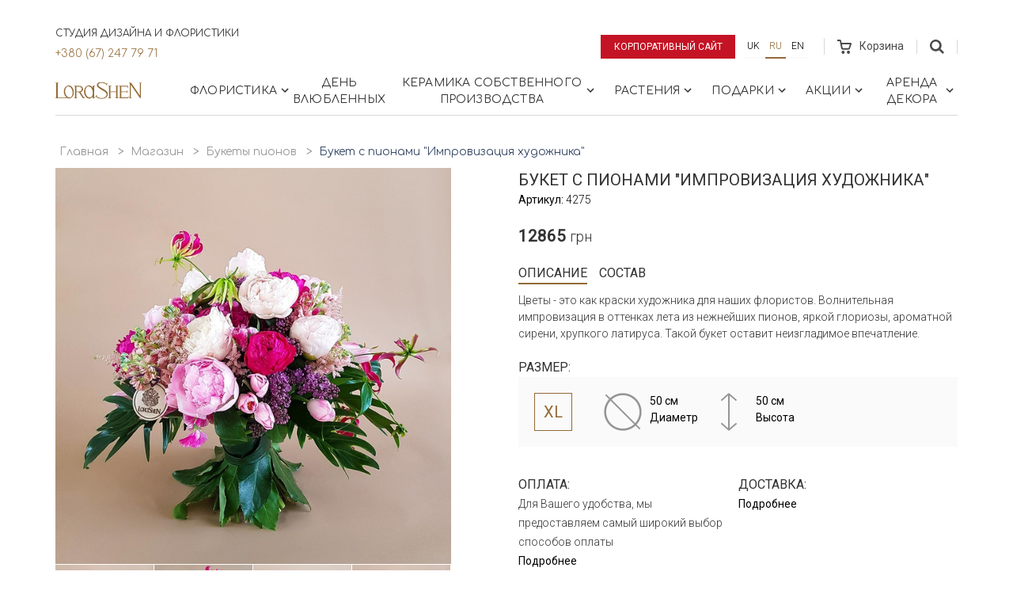

--- FILE ---
content_type: text/html; charset=utf-8
request_url: https://lorashen.ua/ru/shop/product/buket-yarkiy-s-pionami/
body_size: 17765
content:
<!DOCTYPE html>







<html lang="ru">
<head>
    <!-- Google Tag Manager -->
    <script>(function(w,d,s,l,i){w[l]=w[l]||[];w[l].push({'gtm.start':
            new Date().getTime(),event:'gtm.js'});var f=d.getElementsByTagName(s)[0],
        j=d.createElement(s),dl=l!='dataLayer'?'&l='+l:'';j.async=true;j.src=
        'https://www.googletagmanager.com/gtm.js?id='+i+dl;f.parentNode.insertBefore(j,f);
    })(window,document,'script','dataLayer','GTM-53J7J9S');</script>
    <!-- End Google Tag Manager -->

    
    
    
        <meta charset="UTF-8">
        <meta http-equiv="X-UA-Compatible" content="IE=edge">
        <meta name="google-site-verification" content="cgVea2z1wApVF-gNnaVee4slnM-UKvZNUe10XHrgvJA" />
        <meta name="facebook-domain-verification" content="jyl6o4nybsg83bbfeubtvku40fds2d" />
        <meta name='viewport' content='width=device-width, initial-scale=1.0, maximum-scale=1.0, user-scalable=0' />
        <meta name="keywords" content="">
        <meta name="description" content="Букет с пионами &quot;Импровизация художника&quot; - Заказать пионы в букете в Киеве и по всей Украине 💐 Быстрая доставка цветов 🌹 Создано с любовью 🧡 Более 10 лет на рынке! | LoraShen">
    
    <link rel="canonical" href="https://lorashen.ua/ru/shop/product/buket-yarkiy-s-pionami/">

    
    







  
  <link
    rel="alternate"
    hreflang="ru"
    href="http://lorashen.ua/ru/shop/product/buket-yarkiy-s-pionami/"/>

  
  <link
    rel="alternate"
    hreflang="uk"
    href="http://lorashen.ua/shop/product/buket-yarkiy-s-pionami/"/>

  
  <link
    rel="alternate"
    hreflang="en"
    href="http://lorashen.ua/en/shop/product/buket-yarkiy-s-pionami/"/>


  
    <title>
    
        Букет с пионами &quot;Импровизация художника&quot; ᐈ Купить букет пионов с доставкой в Украине | LoraShen
    
</title>
    <link rel="shortcut icon" href="/static/favicon.ico">
    
    
    




<!-- LD+JSON Product -->
<script type="application/ld+json">
{
    "@context": "https://schema.org/",
    "@type": "Product",
    "name": "Букет с пионами &quot;Импровизация художника&quot;",
    "brand": "Lorashen",
    "model": "4275",
    "image": "lorashen.ua/static/media/uploads/product/Spring_Summer/.thumbnails/20200513_135503sq-7.jpg/20200513_135503sq-7-0x700.jpg",
    "description": "",
    "offers": {
        "@type": "Offer",
        "priceCurrency": "UAH",
        "price": "12865",
        "seller": "Lorashen"
    }
}
</script>
<!-- End LD+JSON Product -->




<!-- LD+JSON Breadcrumb -->
<script type="application/ld+json">
{
    "@context": "https://schema.org",
    "@type": "BreadcrumbList",
    "name": "Breadcrumb",
    "itemListElement":
    [
        {
            "@type": "ListItem",
            "position": 1,
            "item":
            {
                "@id": "http://lorashen.ua/ru/",
                "name": "Главная"
            }
        },
        {
            "@type": "ListItem",
            "position": 2,
            "item":
            {
                "@id": "http://lorashen.ua/shop/",
                "name": "Магазин"
            }
        },
        {
            "@type": "ListItem",
            "position": 3,
            "item":
            {
                "@id": "http://lorashen.ua/ru/shop-kollektsiya-piony/",
                "name": "Букеты пионов"
            }
        }
        
    ]
}
</script>
<!-- End LD+JSON Breadcrumb -->





<!-- LD+JSON WebSite -->
<script type="application/ld+json">
{
    "@context": "https://schema.org",
    "@type": "WebSite",
    "url": "http://lorashen.ua",
    "name": "Web site Lorashen",
    "potentialAction": {
        "@type": "SearchAction",
        "name": "Search",
        "target": "http://lorashen.ua/search/?q={search_term_string}",
        "query-input": "required name=search_term_string"
    }
}
</script>
<!-- End LD+JSON WebSite -->





<!-- LD+JSON LocalBusiness -->
<script type="application/ld+json">
{
    "@context": "https://schema.org",
    "@type": "LocalBusiness",
    "name": "Lorashen",
    "image": "http://lorashen.ua/static/img/logo.png",
    "url": "http://lorashen.ua",
    "telephone": "+380672477971",
    "address": {
       "@type": "PostalAddress",
        "streetAddress": "просп.В.Лобановського, 119/2",
        "addressLocality": "Київ",
        "addressRegion": "Київ",
        "addressCountry": "UA",
        "postalCode": "03039"
    },
    "geo": {
        "@type": "GeoCoordinates",
        "latitude": "50.407718743445706",
        "longitude": "30.512287728835958"
    },
    "openingHoursSpecification": [
    {
        "@type": "OpeningHoursSpecification",
        "dayOfWeek": "Monday",
        "opens": "08:30",
        "closes": "20:00"
    },
    {
        "@type": "OpeningHoursSpecification",
        "dayOfWeek": "Tuesday",
        "opens": "08:30",
        "closes": "20:00"
    },
    {
        "@type": "OpeningHoursSpecification",
        "dayOfWeek": "Wednesday",
        "opens": "08:30",
        "closes": "20:00"
    },
    {
        "@type": "OpeningHoursSpecification",
        "dayOfWeek": "Thursday",
        "opens": "08:30",
        "closes": "20:00"
    },
    {
        "@type": "OpeningHoursSpecification",
        "dayOfWeek": "Friday",
        "opens": "08:30",
        "closes": "20:00"
    },
    {
        "@type": "OpeningHoursSpecification",
        "dayOfWeek": "Saturday",
        "opens": "09:00",
        "closes": "20:00"
    },
    {
        "@type": "OpeningHoursSpecification",
        "dayOfWeek": "Sunday",
        "opens": "09:00",
        "closes": "20:00"
    }
    ],
    "sameAs": [
        "https://www.instagram.com/lorashen_studio/",
        "https://www.facebook.com/LoraShen/"
    ]
}
</script>

<!-- End LD+JSON LocalBusiness -->

    
    


    <link href="https://fonts.googleapis.com/css?family=Comfortaa:300,400,700|Roboto:300,400&amp;subset=cyrillic" rel="stylesheet">
    <link rel="stylesheet" href="/static/vendors/bootstrap/css/bootstrap.min.css">
    
    
      <link rel="stylesheet" href="/static/css/lorashen.css?t=1st Февраль 2026 14:47">
    


    
    
    
    <style>
        .preorder-dialog {
            padding: 5px;
            display: flex;
            justify-content: center;
            background-color: rgba(0,0,0,0.3);
            width: 100%;
            height: 100%;
            position: fixed;
            top: 0;
            left: 0;
            z-index: 10000;
        }
        .preorder-body {
            font-family: "Roboto",sans-serif;
            padding: 20px 20px 30px;
            width: calc(100% - 10px);
            max-height: 80vh;
            max-width: 568px;
            background-color: #ffffff;
            overflow-y: auto;
            overflow-x: hidden;
            transform: translateX(-50%) translateY(-50%);
            position: absolute;
            top: 50%;
            left: 50%;
        }
        .form-data {
            display: flex;
            flex-direction: column;
            align-items: center;
        }
        .form-success {
            text-align: center;
        }
        .preorder-body__title {
            text-align: center;
            margin-bottom: 30px;
        }
        .preorder-body__title span {
            font-size: 1.2rem;
            display: inline-block;
            width: 100%;
        }
        .input-row {
            display: flex;
            width: 100%;
            max-width: 280px;
            margin-bottom: 15px;
            flex-direction: column;
        }
        .input-row label span {
            color: red;
        }
        .input-row input {
            height: 40px;
        }
        .mb4 {
            margin-bottom: 40px;
        }
        .loader-08 {
            margin-right: 10px;
            width: 20px;
            height: 20px;
            position: relative;
        }
        .loader-08:before,
        .loader-08:after {
            content: '';
            width: inherit;
            height: inherit;
            border-radius: 50%;
            background-color: currentcolor;
            opacity: 0.6;
            position: absolute;
            top: 0;
            left: 0;
            animation: loader-08 2.0s infinite ease-in-out;
        }
        .loader-08:after {
            animation-delay: -1.0s;
        }

        @keyframes loader-08 {
            0%,
            100% {
                transform: scale(0.0);
            }
            50% {
                transform: scale(1.0);
            }
        }
        .close {
          position: absolute;
          right: 16px;
          top: 16px;
          width: 32px;
          height: 32px;
          opacity: 0.3;
        }
        .close:hover {
          opacity: 1;
        }
        .close:before, .close:after {
          position: absolute;
          left: 15px;
          content: ' ';
          height: 33px;
          width: 2px;
          background-color: #333;
        }
        .close:before {
          transform: rotate(45deg);
        }
        .close:after {
          transform: rotate(-45deg);
        }
    </style>

    
    
    
    



    <!-- Global site tag (gtag.js) - Google Ads: 716870961 -->
    <script async src="https://www.googletagmanager.com/gtag/js?id=AW-716870961"></script>
    <script>
        window.dataLayer = window.dataLayer || [];
        function gtag(){dataLayer.push(arguments);}
        gtag('js', new Date());
        gtag('config', 'AW-716870961');
    </script>

    <!-- Facebook Pixel Code -->
    <script>
        !function(f,b,e,v,n,t,s)
        {if(f.fbq)return;n=f.fbq=function(){n.callMethod?
            n.callMethod.apply(n,arguments):n.queue.push(arguments)};
            if(!f._fbq)f._fbq=n;n.push=n;n.loaded=!0;n.version='2.0';
            n.queue=[];t=b.createElement(e);t.async=!0;
            t.src=v;s=b.getElementsByTagName(e)[0];
            s.parentNode.insertBefore(t,s)}(window, document,'script',
            'https://connect.facebook.net/en_US/fbevents.js');
        fbq('init', '3358115434228478');
        fbq('track', 'PageView');
    </script>
    <noscript><img height="1" width="1" style="display:none"
                   src="https://www.facebook.com/tr?id=3358115434228478&ev=PageView&noscript=1"
    /></noscript>
    <!-- End Facebook Pixel Code -->

</head>


    <body>


<!-- Google Tag Manager (noscript) -->
<noscript><iframe src="https://www.googletagmanager.com/ns.html?id=GTM-53J7J9S"
                  height="0" width="0" style="display:none;visibility:hidden"></iframe></noscript>
<!-- End Google Tag Manager (noscript) -->


    
    
    <div class="wrapper">

    
    <section class="shop-menu">
        <div class="sm-topbar-wrapper">
            <div class="sm-topbar">
                <div class="topblock-left">
                  <div class="topblock-left__row">
                    <span>Студия дизайна и флористики</span>
                    <a href="tel:+380672477971" class="topblock-phone">+380 (67) 247 79 71</a>
                  </div>
                    
                </div>
                <div class="topblock-right">
                    <a href="/ru/" class="btn btn--shop-highlighted btn--corporate-site">Корпоративный сайт</a>
                    
                    
                    
                    
                    

                        <ul class="language-panel">
                            
                        <li >
                            <a class="btn btn--language" href="/shop/product/buket-yarkiy-s-pionami/" title="Украинский">
                              uk
                            </a>
                        </li>
                    
                        <li class="active">
                            <a class="btn btn--language" href="/ru/shop/product/buket-yarkiy-s-pionami/" title="Русский">
                              ru
                            </a>
                        </li>
                    
                        <li >
                            <a class="btn btn--language" href="/en/shop/product/buket-yarkiy-s-pionami/" title="Английский">
                              en
                            </a>
                        </li>
                    
                        </ul>

                    
                    
                    
                    
                    
                    <div class="cart">
                        <a href="/ru/shop/cart/" class="cart-link disabled" >
                            <span class="cart-wrap">
                                <svg width="18" height="18">
    <path d="M17.75 4.6a1.45 1.45 0 0 0-1.2-.64H5.4L4.92 1.4C4.8.64 3.96 0 3.24 0H0v2.04h3.12l1.8 9.2c.12.76.96 1.4 1.68 1.4h7.55c.72 0 1.56-.51 1.8-1.28L17.87 6c.24-.51.12-1.02-.12-1.4zm-3.48 6.12H6.84l-.96-4.6h9.95l-1.56 4.6zm-6.95 3.2c-1.08 0-1.92.89-1.92 2.04S6.24 18 7.32 18c1.07 0 1.91-.9 1.91-2.04 0-1.15-.84-2.05-1.91-2.05zm6.71 0c-1.08 0-1.92.89-1.92 2.04S12.95 18 14.03 18s1.92-.9 1.92-2.04c0-1.15-.84-2.05-1.92-2.05z"
          class="cart-ico"/>
</svg>
                                
                            </span>
                            <span class="cart-text">Корзина</span></a>
                    </div>
                    <div class="topblock-search js-topblock-container">
                        <form action="/ru/search/" class="search-top-form">
                            <div class="search-top-form__inputs">
                                <input name='q' type="text" value="">
                                <input type="submit" value="Поиск" style="text-transform: uppercase;">
                            </div>
                            <svg class="js-search-close" xmlns="http://www.w3.org/2000/svg" width="24" height="24" viewBox="0 0 24 24">
                                <path d="M19 6.41L17.59 5 12 10.59 6.41 5 5 6.41 10.59 12 5 17.59 6.41 19 12 13.41 17.59 19 19 17.59 13.41 12z"/>
                                <path d="M0 0h24v24H0z" fill="none"/>
                            </svg>
                        </form>
                        <button class="js-topblock-search">
                            <svg width="18" height="18">
    <path d="M12 7.2a4.8 4.8 0 1 1-9.6 0 4.8 4.8 0 0 1 9.6 0zm1.43 4.32a7.36 7.36 0 1 0-1.89 1.9L16.1 18 18 16.11l-4.57-4.59z"
          class="search-ico"/>
</svg>
                        </button>
                    </div>
                </div>
            </div>
        </div>
        <nav id="shopmenu" class="shopmenu-wrap">
            <a href="/ru/shop/" class="logo-shop">
                <svg xmlns:xlink="http://www.w3.org/1999/xlink" width="110" height="22">
    <defs>
        <path id="a" d="M16.58 20.12V.16H.47v19.96h16.11z"/>
        <path id="c" d="M16.12 21.44H0V.15h16.12z"/>
        <path id="e" d="M0 .16v20.3h23.31V.16z"/>
    </defs>
    <g fill="none" fill-rule="evenodd">
        <g transform="translate(92.51 .98)">
            <mask id="b" fill="#fff">
                <use xlink:href="#a"/>
            </mask>
            <path fill="#926a36" class="logo-hover"
                  d="M.85 20.12a.37.37 0 0 1-.38-.38c0-.18.13-.37.38-.37h.76V.9H.86A.37.37 0 0 1 .49.53C.5.35.62.16.87.16h1.91c.15.01.27.08.37.2L14.36 16.9V.9h-.72a.37.37 0 0 1-.37-.37c0-.18.13-.37.37-.37h2.57c.24 0 .37.19.37.37s-.13.38-.37.38h-.74v18.3a.7.7 0 0 1-.7.7.7.7 0 0 1-.58-.33l-.09-.12L2.71 2.9v16.46h.75c.24 0 .37.2.37.37 0 .18-.13.38-.37.38H.85z"
                  mask="url(#b)"/>
        </g>
        <g transform="translate(50.2 .41)">
            <mask id="d" fill="#fff">
                <use xlink:href="#c"/>
            </mask>
            <path fill="#926a36" class="logo-hover"
                  d="M8.44 21.44c-.59 0-1.18-.05-1.75-.15-3.21-.45-4.83-1.85-5.52-2.6l-.48.69c-.09.13-.34.22-.57.06-.2-.13-.1-.5.01-.62l1.58-2.22a.5.5 0 0 1 .29-.14c.15 0 .3.1.35.25.06.14 0 .28-.1.42l-.52.76a8.37 8.37 0 0 0 3.49 2.08 8.54 8.54 0 0 0 2.89.47 9.5 9.5 0 0 0 3.35-.6 5.97 5.97 0 0 0 1.36-.85c.67-.54 1.78-1.67 1.72-3.16-.05-1.3-.95-2.55-2.67-3.74-.33-.23-.93-.56-1.69-.99l-.25-.13c-2.38-1.32-5.95-3.3-7-4.94a4.04 4.04 0 0 1-.54-2.97A3.5 3.5 0 0 1 4.22.88c.87-.48 2-.73 3.37-.73.38 0 .72.02.97.03.66.05 1.8.26 2.3.39a9.38 9.38 0 0 1 3.77 1.9l.55-.77a.5.5 0 0 1 .3-.14c.15 0 .3.1.36.24.05.14.02.29-.1.4l-1.52 2.13a.37.37 0 0 1-.26.11.4.4 0 0 1-.36-.24c-.05-.14-.02-.27.09-.4l.42-.57a9.74 9.74 0 0 0-1.21-.83 9.96 9.96 0 0 0-4.87-1.14c-1.4 0-2.33.24-3.18.8-1.23.84-.83 2.22-.45 2.84.64 1.02 2.54 2.08 4.55 3.2.63.37 1.43.81 2.18 1.27.82.5 1.5.94 2.07 1.38 1.49 1.12 2.38 2.2 2.72 3.3 0 .03.88 2.57-1.09 4.71a8.51 8.51 0 0 1-6.4 2.68"
                  mask="url(#d)"/>
        </g>
        <path fill="#926a36" class="logo-hover"
              d="M76.06 21.1a.37.37 0 0 1-.38-.38c0-.18.13-.37.38-.37h.75v-7h-7.28v7h.74c.24 0 .37.19.37.37s-.13.37-.37.37H67.1a.37.37 0 0 1-.37-.37c0-.18.13-.37.37-.37h.74V6.07h-.75a.36.36 0 0 1-.38-.38c0-.18.13-.37.38-.37h3.17c.24 0 .37.2.37.37 0 .18-.13.38-.37.38h-.74v6.34h7.28V6.07h-.75a.37.37 0 0 1-.37-.38c0-.18.13-.37.37-.37h3.16c.24 0 .37.2.37.37 0 .18-.13.38-.37.38h-.74v14.28h.75c.24 0 .37.19.37.37s-.13.37-.37.37h-3.17zm4.76 0a.36.36 0 0 1-.37-.38c0-.18.13-.37.37-.37h.74l-.04-14.28h-.76a.37.37 0 0 1-.38-.38c0-.18.14-.37.38-.37h10.58c.22 0 .37.14.4.33l.44 2c0 .11-.02.22-.1.3a.39.39 0 0 1-.28.12c-.2 0-.32-.15-.37-.34l-.39-1.43H83.2v6.1h6.95v-.74c0-.25.2-.38.37-.38.19 0 .38.13.38.38v2.38c0 .25-.2.38-.38.38a.37.37 0 0 1-.37-.38v-.69H83.2v6.77h8.16l.61-1.34a.36.36 0 0 1 .34-.23.4.4 0 0 1 .33.18c.06.1.07.22.02.34l-.8 1.79a.37.37 0 0 1-.34.24h-10.7z"/>
        <path fill="#926a36"
              d="M41.44 5.99c-1.22.15-1.86.77-2.55 1.79a8.81 8.81 0 0 0-1 5.8c.53 3.72 2.92 6.53 5.56 6.53.15 0 .32-.01.5-.04.75-.1 1.44-.57 2.06-1.4.47-.62.72-1.23.75-1.3.52-1.33.66-2.98.4-4.77C46.62 8.83 44.22 6 41.6 6h-.15zm1.25 15.45c-3 0-5.73-3.13-6.33-7.28-.37-2.61.2-5.24 1.56-7.03.27-.36 1.77-2.17 4-2.27.14-.02.3-.03.45-.03 1.88 0 3.68 1.2 4.92 3.24V6.11h-.01a.37.37 0 0 1-.38-.37c0-.19.13-.38.38-.38h2.44c.24 0 .37.2.37.38s-.13.37-.37.37h-.75v14.24h.76c.24 0 .37.19.37.37s-.13.37-.37.37h-2.5a.37.37 0 0 1-.37-.37c0-.18.13-.37.38-.37h.05v-1.71a7 7 0 0 1-1.71 1.79c-.68.49-1.55.86-2.27.97-.22.02-.42.04-.62.04z"/>
        <g transform="translate(0 .98)">
            <mask id="f" fill="#fff">
                <use xlink:href="#e"/>
            </mask>
            <path fill="#926a36"
                  d="M15.95 5.01c-1.22.15-1.86.77-2.55 1.8a8.84 8.84 0 0 0-1.01 5.8c.54 3.72 2.93 6.53 5.55 6.53a3.64 3.64 0 0 0 .85-.12l.1-.02c.5-.17.93-.46 1.4-.94 1.21-1.56 1.73-3.97 1.38-6.43C21.12 7.85 18.73 5 16.1 5h-.15zm1.25 15.45c-.98 0-1.97-.34-2.87-.98-.21.32-.58.61-1 .63H.38a.37.37 0 0 1-.38-.37c0-.18.13-.37.38-.37h.74V.9H.36A.37.37 0 0 1 0 .53C0 .35.13.16.37.16h3.45c.24 0 .37.19.37.37s-.13.38-.37.38h-.76v18.24H13.2a.6.6 0 0 0 .46-.23l-.05-.04a9.93 9.93 0 0 1-2.73-5.7c-.45-3.06.37-6 2.13-7.66a5.99 5.99 0 0 1 3.88-1.66c3 0 5.72 3.09 6.31 7.18.44 3.01-.38 5.9-2.12 7.56-.23.26-.53.52-.86.76-.68.53-1.63.94-2.4 1.06-.21.03-.42.04-.6.04z"
                  mask="url(#f)"/>
        </g>
        <path fill="#926a36"
              d="M26.51 12.4l2.54.02c1.55 0 1.8-.03 1.84-.04a3.02 3.02 0 0 0 2.46-3.02 2.78 2.78 0 0 0-1.39-2.27 8 8 0 0 0-1.01-.4c-1.05-.31-3-.36-4.07-.36h-.37v6.07zm8.27 8.68c-.34-.47-3.57-5.38-4.01-6.05-.49-.74-.94-1.64-1.56-1.65a9.5 9.5 0 0 0-.99-.03h-1.71v7h.74c.24 0 .37.19.37.37s-.13.37-.37.37H24.1a.37.37 0 0 1-.37-.37c0-.18.13-.37.37-.37h.73V6.1h-.73a.37.37 0 0 1-.37-.37c0-.19.13-.38.37-.38h2.97c1.53 0 2.6.01 3.16.05 1.25.08 2.18.47 2.52.63a4 4 0 0 1 2.28 3.3c.05.93-.31 1.91-1 2.68a3.96 3.96 0 0 1-2.42 1.3c.06.08 4.15 6.36 4.67 7.03h.77c.25 0 .38.19.38.37s-.13.37-.38.37h-2.27z"/>
    </g>
</svg>
            </a>
            <div class="burger">
                <span class="burger-bar"></span>
                <span class="burger-bar"></span>
                <span class="burger-bar"></span>
            </div>
            <div class="group-collapse">
                <div class="group-collapse__inner">
                    <div class="navtop-links">
                        <a class="navtop-links__item btn btn--shop-highlighted btn--corporate-site"
                           href="/ru/" style="color: white;">
                          Корпоративный сайт
                        </a>
                      
                        <!-- Languages Menu -->
                        <ul class="language-panel">
                            
                                <li>
                                    
                                        
                                            <a class="btn btn--language" href="/shop/product/buket-yarkiy-s-pionami/"
                                               title="Украинский">uk</a>
                                        
                                    
                                </li>
                            
                                <li class="active">
                                    
                                        
                                            <a class="btn btn--language" href="/ru/shop/product/buket-yarkiy-s-pionami/"
                                               title="Русский">ru</a>
                                        
                                    
                                </li>
                            
                                <li>
                                    
                                        
                                            <a class="btn btn--language" href="/en/shop/product/buket-yarkiy-s-pionami/"
                                               title="Английский">en</a>
                                        
                                    
                                </li>
                            
                        </ul>
                        <!-- End Languages Menu -->
                    </div>
                    
<ul id="menu-main" class="shopmenu"><li class="l1-1-li shopmenu__dropdown js-shopmenu__dropdown"
                        id="shopbuketyi"><a href="#" class="shopmenu__unit l1-1-a">
                            
    Флористика

                             <svg fill="#000000" height="18" viewBox="0 0 24 24" width="18" xmlns="http://www.w3.org/2000/svg"><path d="M10 6L8.59 7.41 13.17 12l-4.58 4.59L10 18l6-6z" class="chevron-ico"/><path d="M0 0h24v24H0z" fill="none"/></svg></a><div class="dropdown-block"><div class="dropdown-item"><div class="dropdown-item__header">
                          
    Коллекции букетов

                        </div><ul class="dropdown-item__list"><li id="shop-kollektsiya-roz"><a class="dropdown-item__link" href="/ru/shop-kollektsiya-roz/">
                            
    Розы

                        </a></li><li id="shop-v-vaze-1"><a class="dropdown-item__link" href="/ru/shop-v-vaze-1/">
                            
    Цветы в вазе

                        </a></li><li id="shop-kvitkovyy-kompliment"><a class="dropdown-item__link" href="/ru/shop-kvitkovyy-kompliment/">
                            
    Букет комплімент

                        </a></li><li id="shop-kollektsiya-gortenzey"><a class="dropdown-item__link" href="/ru/shop-kollektsiya-gortenzey/">
                            
    Гортензии

                        </a></li><li id="shop-eksklyuzivnaya-kollektsiya"><a class="dropdown-item__link" href="/ru/shop-eksklyuzivnaya-kollektsiya/">
                            
    Эксклюзивные букеты

                        </a></li><li id="shop-elehantni-kvity"><a class="dropdown-item__link" href="/ru/shop-elehantni-kvity/">
                            
    Элегантная классика

                        </a></li><li id="shop-v-shlyapnoj-korobke"><a class="dropdown-item__link" href="/ru/shop-v-shlyapnoj-korobke/">
                            
    Цветы в шляпной коробке

                        </a></li><li id="oberegi"><a class="dropdown-item__link" href="/ru/oberegi/">
                            
    Обереги

                        </a></li><li id="shop-kollektsiya-syhotsvetov"><a class="dropdown-item__link" href="/ru/shop-kollektsiya-syhotsvetov/">
                            
    Сухоцветы

                        </a></li><li id="shop-kolektsiya-bogini"><a class="dropdown-item__link" href="/ru/shop-kolektsiya-bogini/">
                            
    Коллекция &quot;Богини&quot;

                        </a></li><li id="shop-kollektsiya-marrakesh"><a class="dropdown-item__link" href="/ru/shop-kollektsiya-marrakesh/">
                            
    Коллекция &quot;Марракеш&quot;

                        </a></li><li id="shop-kollektsiya-piony"><a class="dropdown-item__link" href="/ru/shop-kollektsiya-piony/">
                            
    Пионы

                        </a></li><li id="shop-kollektsiya-tulpanov"><a class="dropdown-item__link" href="/ru/shop-kollektsiya-tulpanov/">
                            
    Тюльпаны

                        </a></li><li id="shop-interyerni-kompozytsiyi"><a class="dropdown-item__link" href="/ru/shop-interyerni-kompozytsiyi/">
                            
    Интерьерные композиции

                        </a></li></ul></div><div class="dropdown-item"><div class="dropdown-item__header">
                          
    Сезонные коллекции

                        </div><ul class="dropdown-item__list"><li id="shop-zimnyaya-kollektsiya"><a class="dropdown-item__link" href="/ru/shop-zimnyaya-kollektsiya/">
                            
    Зимняя коллекция

                        </a></li><li id="shop-vesennyaya-kollektsiya"><a class="dropdown-item__link" href="/ru/shop-vesennyaya-kollektsiya/">
                            
    Весенняя коллекция

                        </a></li><li id="shop-letnyaya-kollektsiya"><a class="dropdown-item__link" href="/ru/shop-letnyaya-kollektsiya/">
                            
    Летняя коллекция

                        </a></li><li id="osennyaya-kollektsiya"><a class="dropdown-item__link" href="/ru/osennyaya-kollektsiya/">
                            
    Осенние букеты

                        </a></li></ul></div><div class="dropdown-item"><div class="dropdown-item__header">
                          
    События

                        </div><ul class="dropdown-item__list"><li id="birthday"><a class="dropdown-item__link" href="/ru/birthday/">
                            
    День рождения

                        </a></li><li id="shop-etno-kollektsiya"><a class="dropdown-item__link" href="/ru/shop-etno-kollektsiya/">
                            
    Этно букеты

                        </a></li><li id="svadebniy-buket-neveste"><a class="dropdown-item__link" href="/ru/svadebniy-buket-neveste/">
                            
    Свадебные букеты

                        </a></li><li id="shop-rityalnaya-kollektsiya"><a class="dropdown-item__link" href="/ru/shop-rityalnaya-kollektsiya/">
                            
    Ритуальная коллекция

                        </a></li><li id="shop-8-marta"><a class="dropdown-item__link" href="/ru/shop-8-marta/">
                            
    8 Марта

                        </a></li><li id="shop-pasha"><a class="dropdown-item__link" href="/ru/shop-pasha/">
                            
    Пасха

                        </a></li><li id="pozdravlenie-ychitelya"><a class="dropdown-item__link" href="/ru/pozdravlenie-ychitelya/">
                            
    Поздравление учителя

                        </a></li><li id="shop-den-materi"><a class="dropdown-item__link" href="/ru/shop-den-materi/">
                            
    День матери

                        </a></li><li id="shop-halloween"><a class="dropdown-item__link" href="/ru/shop-halloween/">
                            
    Хэллоуин

                        </a></li></ul></div><div class="dropdown-item"><div class="dropdown-item__header">
                          
    Кому

                        </div><ul class="dropdown-item__list"><li id="shop-jenskaya-kollektsiya"><a class="dropdown-item__link" href="/ru/shop-jenskaya-kollektsiya/">
                            
    Женщине

                        </a></li><li id="shop-muzhskaya-kollektsiya"><a class="dropdown-item__link" href="/ru/shop-muzhskaya-kollektsiya/">
                            
    Мужчине

                        </a></li><li id="shop-biznes-kollektsiya"><a class="dropdown-item__link" href="/ru/shop-biznes-kollektsiya/">
                            
    Руководителю

                        </a></li><li id="shop-detskaya-kollektsiya"><a class="dropdown-item__link" href="/ru/shop-detskaya-kollektsiya/">
                            
    Ребёнку

                        </a></li><li id="shop-svadebnaya-kollekciya"><a class="dropdown-item__link" href="/ru/shop-svadebnaya-kollekciya/">
                            
    Невесте

                        </a></li></ul></div><a href="/ru/shopbuketyi/" class="dropdown-block-all">Все Продукты</a></div></li><li class="l2-2-li"
                        id="shop-den-vlyublennyih"><a href="/ru/shop-den-vlyublennyih/" class="shopmenu__unit l2-2-a">
                            
    День влюбленных

                            
                        </a></li><li class="l2-3-li shopmenu__dropdown js-shopmenu__dropdown"
                        id="shop-keramika"><a href="#" class="shopmenu__unit l2-3-a">
                            
    Керамика собственного производства

                             <svg fill="#000000" height="18" viewBox="0 0 24 24" width="18" xmlns="http://www.w3.org/2000/svg"><path d="M10 6L8.59 7.41 13.17 12l-4.58 4.59L10 18l6-6z" class="chevron-ico"/><path d="M0 0h24v24H0z" fill="none"/></svg></a><div class="dropdown-block"><div class="dropdown-item"><div class="dropdown-item__header">
                          
    Maria Prymachenko Foundation

                        </div><ul class="dropdown-item__list"><li id="shop-keramikamaria-prymachenko-family-foundationsadi-mareey"><a class="dropdown-item__link" href="/ru/shop-keramikamaria-prymachenko-family-foundationsadi-mareey/">
                            
    Вазы &quot;Сады Марии&quot;

                        </a></li><li id="tarelki-sady-marii"><a class="dropdown-item__link" href="/ru/tarelki-sady-marii/">
                            
    Тарелки &quot;Zodiac ZviroKroot&quot;

                        </a></li><li id="sadyi-marii-ptitsyi"><a class="dropdown-item__link" href="/ru/sadyi-marii-ptitsyi/">
                            
    Тарелки “Сады Марии&quot; Птицы

                        </a></li><li id="shop-keramikamaria-prymachenko-family-foundationkerameechnee-kulee"><a class="dropdown-item__link" href="/ru/shop-keramikamaria-prymachenko-family-foundationkerameechnee-kulee/">
                            
    Расписные шары &quot;Зверо крут&quot;

                        </a></li><li id="shop-keramika-sobstvennoe-proizvodstvokolektseeya-shkatulok"><a class="dropdown-item__link" href="/ru/shop-keramika-sobstvennoe-proizvodstvokolektseeya-shkatulok/">
                            
    Коллекция шкатулок

                        </a></li></ul></div><div class="dropdown-item"><div class="dropdown-item__header">
                          
    Декор для дома и цветов

                        </div><ul class="dropdown-item__list"><li id="collection-beregini"><a class="dropdown-item__link" href="/ru/collection-beregini/">
                            
    Коллекция &quot;Берегини&quot;

                        </a></li><li id="keramicheskaya-kollektsiya-hetmanska"><a class="dropdown-item__link" href="/ru/keramicheskaya-kollektsiya-hetmanska/">
                            
    Коллекция Hetmans&#39;ka

                        </a></li><li id="shop-kollektsiya-animal-land"><a class="dropdown-item__link" href="/ru/shop-kollektsiya-animal-land/">
                            
    Коллекция Animal Land

                        </a></li><li id="kollektsiya-legenda-kazaka-mamaya"><a class="dropdown-item__link" href="/ru/kollektsiya-legenda-kazaka-mamaya/">
                            
    Коллекция «Легенда казака Мамая»

                        </a></li><li id="shop-kollektsia-tukv"><a class="dropdown-item__link" href="/ru/shop-kollektsia-tukv/">
                            
    Коллекция тыкв

                        </a></li><li id="shop-kollektsiya-listikov"><a class="dropdown-item__link" href="/ru/shop-kollektsiya-listikov/">
                            
    Коллекция листиков

                        </a></li><li id="shop-kollektsiya-kashpo"><a class="dropdown-item__link" href="/ru/shop-kollektsiya-kashpo/">
                            
    Коллекция кашпо

                        </a></li><li id="shop-kollektsiya-kandelyabrov"><a class="dropdown-item__link" href="/ru/shop-kollektsiya-kandelyabrov/">
                            
    Коллекция подсвечников

                        </a></li><li id="shop-kollektsiya-torsherov"><a class="dropdown-item__link" href="/ru/shop-kollektsiya-torsherov/">
                            
    Коллекция торшеров

                        </a></li></ul></div><div class="dropdown-item"><div class="dropdown-item__header">
                          
    Гардероб из ваз

                        </div><ul class="dropdown-item__list"><li id="shop-vaza-yaponskiy-stil"><a class="dropdown-item__link" href="/ru/shop-vaza-yaponskiy-stil/">
                            
    Ваза &quot;Японский стиль&quot;

                        </a></li><li id="shop-vaza-lunnaya-spiral"><a class="dropdown-item__link" href="/ru/shop-vaza-lunnaya-spiral/">
                            
    Ваза &quot;Лунная спираль&quot;

                        </a></li><li id="shop-garderob-vazvaza-spirit"><a class="dropdown-item__link" href="/ru/shop-garderob-vazvaza-spirit/">
                            
    Вази &quot;Touch&quot;

                        </a></li><li id="shop-vaza-serdtse"><a class="dropdown-item__link" href="/ru/shop-vaza-serdtse/">
                            
    Ваза &quot;Сердце&quot;

                        </a></li><li id="shop-vaza-botanical-touch"><a class="dropdown-item__link" href="/ru/shop-vaza-botanical-touch/">
                            
    Ваза &quot;Botanical touch&quot;

                        </a></li><li id="shop-garderob-vazvaza-nordic-ivy"><a class="dropdown-item__link" href="/ru/shop-garderob-vazvaza-nordic-ivy/">
                            
    Ваза &quot;Nordic Ivy&quot;

                        </a></li></ul></div><div class="dropdown-item"><div class="dropdown-item__header">
                          
    Новогодняя керамика

                        </div><ul class="dropdown-item__list"><li id="shop-getmanskaya"><a class="dropdown-item__link" href="/ru/shop-getmanskaya/">
                            
    Гетманская

                        </a></li><li id="shop-vechera-na-xytore-bliz-dikanku"><a class="dropdown-item__link" href="/ru/shop-vechera-na-xytore-bliz-dikanku/">
                            
    Вечера на хуторе близ Диканьки

                        </a></li><li id="shop-mifu-drevney-grecii"><a class="dropdown-item__link" href="/ru/shop-mifu-drevney-grecii/">
                            
    Мифы Древней Греции

                        </a></li><li id="shop-schelkynchik"><a class="dropdown-item__link" href="/ru/shop-schelkynchik/">
                            
    Щелкунчик

                        </a></li></ul></div><a href="/ru/shop-keramika/" class="dropdown-block-all">Все Продукты</a></div></li><li class="l2-4-li shopmenu__dropdown js-shopmenu__dropdown"
                        id="shop-rasteniya"><a href="#" class="shopmenu__unit l2-4-a">
                            
    Растения

                             <svg fill="#000000" height="18" viewBox="0 0 24 24" width="18" xmlns="http://www.w3.org/2000/svg"><path d="M10 6L8.59 7.41 13.17 12l-4.58 4.59L10 18l6-6z" class="chevron-ico"/><path d="M0 0h24v24H0z" fill="none"/></svg></a><div class="dropdown-block"><div class="dropdown-item"><div class="dropdown-item__header">
                          
    Популярные

                        </div><ul class="dropdown-item__list"><li id="shop-orkhidei"><a class="dropdown-item__link" href="/ru/shop-orkhidei/">
                            
    Орхидеи

                        </a></li><li id="zamioculcas"><a class="dropdown-item__link" href="/ru/zamioculcas/">
                            
    Замиокулькас

                        </a></li><li id="shop-cacti-and-succulents"><a class="dropdown-item__link" href="/ru/shop-cacti-and-succulents/">
                            
    Кактусы и суккуленты

                        </a></li><li id="shop-ficus"><a class="dropdown-item__link" href="/ru/shop-ficus/">
                            
    Фикусы

                        </a></li><li id="shop-dracaena"><a class="dropdown-item__link" href="/ru/shop-dracaena/">
                            
    Драцены

                        </a></li><li id="shop-aglaonemas"><a class="dropdown-item__link" href="/ru/shop-aglaonemas/">
                            
    Аглаонемы

                        </a></li><li id="homemade-palm-trees"><a class="dropdown-item__link" href="/ru/homemade-palm-trees/">
                            
    Пальмы

                        </a></li><li id="tsytrusovi-dereva"><a class="dropdown-item__link" href="/ru/tsytrusovi-dereva/">
                            
    Цитрусовые деревья

                        </a></li><li id="shop-sansevieria"><a class="dropdown-item__link" href="/ru/shop-sansevieria/">
                            
    Растение Сансевиерия

                        </a></li><li id="spathiphyllum"><a class="dropdown-item__link" href="/ru/spathiphyllum/">
                            
    Спатифиллум

                        </a></li><li id="olive-tree"><a class="dropdown-item__link" href="/ru/olive-tree/">
                            
    Оливы

                        </a></li></ul></div><div class="dropdown-item"><div class="dropdown-item__header">
                          
    Растения для дома

                        </div><ul class="dropdown-item__list"><li id="shop-komnatnue-rasteniya"><a class="dropdown-item__link" href="/ru/shop-komnatnue-rasteniya/">
                            
    Комнатные растения

                        </a></li><li id="ornamental-leaved-plants"><a class="dropdown-item__link" href="/ru/ornamental-leaved-plants/">
                            
    Декоративно-лиственные растения

                        </a></li><li id="shop-vusadki-iz-sykkylentov"><a class="dropdown-item__link" href="/ru/shop-vusadki-iz-sykkylentov/">
                            
    Композиции цветов

                        </a></li><li id="shop-florariums-and-bonsai"><a class="dropdown-item__link" href="/ru/shop-florariums-and-bonsai/">
                            
    Флорариумы и бонсаи

                        </a></li><li id="shop-flowering-plants"><a class="dropdown-item__link" href="/ru/shop-flowering-plants/">
                            
    Цветущие растения

                        </a></li><li id="shop-bulbous-plants"><a class="dropdown-item__link" href="/ru/shop-bulbous-plants/">
                            
    Луковичные растения

                        </a></li><li id="shop-predatory-plants"><a class="dropdown-item__link" href="/ru/shop-predatory-plants/">
                            
    Растения-хищники

                        </a></li><li id="shop-zimnie-rasteniya"><a class="dropdown-item__link" href="/ru/shop-zimnie-rasteniya/">
                            
    Зимние растения

                        </a></li><li id="shop-outdoor-plants"><a class="dropdown-item__link" href="/ru/shop-outdoor-plants/">
                            
    Уличные растения

                        </a></li></ul></div><div class="dropdown-item"><div class="dropdown-item__header">
                          
    Растения для офисов

                        </div><ul class="dropdown-item__list"><li id="shop-office-plants"><a class="dropdown-item__link" href="/ru/shop-office-plants/">
                            
    Офисные растения

                        </a></li><li id="shop-plants-for-restaurants-and-cafes"><a class="dropdown-item__link" href="/ru/shop-plants-for-restaurants-and-cafes/">
                            
    Растения для ресторанов

                        </a></li><li id="shop-plants-for-terraces"><a class="dropdown-item__link" href="/ru/shop-plants-for-terraces/">
                            
    Растения для террас

                        </a></li><li id="shop-rental-of-plants"><a class="dropdown-item__link" href="/ru/shop-rental-of-plants/">
                            
    Аренда растений

                        </a></li></ul></div><div class="dropdown-item"><div class="dropdown-item__header">
                          
    Декор для цветов

                        </div><ul class="dropdown-item__list"><li id="shop-kashpo-dla-rasteniy"><a class="dropdown-item__link" href="/ru/shop-kashpo-dla-rasteniy/">
                            
    Кашпо для растений

                        </a></li><li id="shop-makrame"><a class="dropdown-item__link" href="/ru/shop-makrame/">
                            
    Макраме ручной работы

                        </a></li><li id="shop-aksesuary-dlya-florysta"><a class="dropdown-item__link" href="/ru/shop-aksesuary-dlya-florysta/">
                            
    Аксессуары для флориста

                        </a></li></ul></div><a href="/ru/shop-rasteniya/" class="dropdown-block-all">Все Продукты</a></div></li><li class="l2-5-li shopmenu__dropdown js-shopmenu__dropdown"
                        id="shop-podarky"><a href="#" class="shopmenu__unit l2-5-a">
                            
    Подарки

                             <svg fill="#000000" height="18" viewBox="0 0 24 24" width="18" xmlns="http://www.w3.org/2000/svg"><path d="M10 6L8.59 7.41 13.17 12l-4.58 4.59L10 18l6-6z" class="chevron-ico"/><path d="M0 0h24v24H0z" fill="none"/></svg></a><div class="dropdown-block"><div class="dropdown-item"><div class="dropdown-item__header">
                          
    Универсальные

                        </div><ul class="dropdown-item__list"><li id="podarunkovee-nabori"><a class="dropdown-item__link" href="/ru/podarunkovee-nabori/">
                            
    Подарочные наборы

                        </a></li><li id="shop-zontu-pasotti"><a class="dropdown-item__link" href="/ru/shop-zontu-pasotti/">
                            
    Зонты Pasotti

                        </a></li><li id="shop-giree-grudi"><a class="dropdown-item__link" href="/ru/shop-giree-grudi/">
                            
    Гири &quot;Грудь&quot;

                        </a></li><li id="shop-myagkie-igrushki"><a class="dropdown-item__link" href="/ru/shop-myagkie-igrushki/">
                            
    Мягкие игрушки

                        </a></li><li id="shop-sladosti"><a class="dropdown-item__link" href="/ru/shop-sladosti/">
                            
    Сладости

                        </a></li><li id="shop-podarky-otkrutki"><a class="dropdown-item__link" href="/ru/shop-podarky-otkrutki/">
                            
    Открытки

                        </a></li><li id="shop-podarky-sertifikatu"><a class="dropdown-item__link" href="/ru/shop-podarky-sertifikatu/">
                            
    Подарочные сертификаты

                        </a></li><li id="beauty-and-health"><a class="dropdown-item__link" href="/ru/beauty-and-health/">
                            
    Красота и здоровье

                        </a></li><li id="shop-svechi"><a class="dropdown-item__link" href="/ru/shop-svechi/">
                            
    Свечи

                        </a></li><li id="shop-podarky-vozdyshnue-sharu"><a class="dropdown-item__link" href="/ru/shop-podarky-vozdyshnue-sharu/">
                            
    Воздушные шары

                        </a></li><li id="shop-knigi"><a class="dropdown-item__link" href="/ru/shop-knigi/">
                            
    Книги

                        </a></li><li id="shop-pledy"><a class="dropdown-item__link" href="/ru/shop-pledy/">
                            
    Пледы

                        </a></li></ul></div><div class="dropdown-item"><div class="dropdown-item__header">
                          
    Интерьерный декор

                        </div><ul class="dropdown-item__list"><li id="shop-podarkyvazyi"><a class="dropdown-item__link" href="/ru/shop-podarkyvazyi/">
                            
    Гардероб ваз

                        </a></li><li id="etneechnee-virobi"><a class="dropdown-item__link" href="/ru/etneechnee-virobi/">
                            
    Этнические изделия

                        </a></li><li id="shop-podarky-statyetki"><a class="dropdown-item__link" href="/ru/shop-podarky-statyetki/">
                            
    Статуэтки

                        </a></li><li id="shop-podarky-shkatulki"><a class="dropdown-item__link" href="/ru/shop-podarky-shkatulki/">
                            
    Шкатулки

                        </a></li><li id="shop-podarky-svetilniki"><a class="dropdown-item__link" href="/ru/shop-podarky-svetilniki/">
                            
    Светильники

                        </a></li><li id="shop-podarky-podsvechniki"><a class="dropdown-item__link" href="/ru/shop-podarky-podsvechniki/">
                            
    Подсвечники

                        </a></li><li id="shop-podarky-blyuda"><a class="dropdown-item__link" href="/ru/shop-podarky-blyuda/">
                            
    Блюда и тарелки

                        </a></li><li id="shop-podarky-roombox"><a class="dropdown-item__link" href="/ru/shop-podarky-roombox/">
                            
    Румбокс

                        </a></li><li id="shop-oshibana"><a class="dropdown-item__link" href="/ru/shop-oshibana/">
                            
    Ошибана

                        </a></li><li id="shop-remesla"><a class="dropdown-item__link" href="/ru/shop-remesla/">
                            
    Ремесла

                        </a></li></ul></div><div class="dropdown-item"><div class="dropdown-item__header">
                          
    Ароматы

                        </div><ul class="dropdown-item__list"><li id="shop-zhidkie-diffuzoru"><a class="dropdown-item__link" href="/ru/shop-zhidkie-diffuzoru/">
                            
    Жидкие диффузоры

                        </a></li><li id="shop-aromatuaroma-sveechki"><a class="dropdown-item__link" href="/ru/shop-aromatuaroma-sveechki/">
                            
    Арома свечи

                        </a></li><li id="shop-avto-diffuzoru"><a class="dropdown-item__link" href="/ru/shop-avto-diffuzoru/">
                            
    Авто диффузоры

                        </a></li><li id="shop-aroma-brelki"><a class="dropdown-item__link" href="/ru/shop-aroma-brelki/">
                            
    Арома брелки

                        </a></li><li id="shop-elektro-diffuzoru"><a class="dropdown-item__link" href="/ru/shop-elektro-diffuzoru/">
                            
    Электро диффузоры

                        </a></li><li id="shop-aroma-masla"><a class="dropdown-item__link" href="/ru/shop-aroma-masla/">
                            
    Арома масла

                        </a></li><li id="shop-aroma-kapsylu"><a class="dropdown-item__link" href="/ru/shop-aroma-kapsylu/">
                            
    Арома капсулы

                        </a></li><li id="shop-sprei-dlya-doma"><a class="dropdown-item__link" href="/ru/shop-sprei-dlya-doma/">
                            
    Спреи для дома

                        </a></li><li id="shop-sashe"><a class="dropdown-item__link" href="/ru/shop-sashe/">
                            
    Ароматические Саше

                        </a></li></ul></div><div class="dropdown-item"><div class="dropdown-item__header">
                          
    К праздникам

                        </div><ul class="dropdown-item__list"><li id="shop-raspisnue-yijtsa"><a class="dropdown-item__link" href="/ru/shop-raspisnue-yijtsa/">
                            
    Расписные яйца

                        </a></li><li id="shop-paskhalnaya-kollektsiya"><a class="dropdown-item__link" href="/ru/shop-paskhalnaya-kollektsiya/">
                            
    Пасхальный декор

                        </a></li></ul></div><div class="dropdown-item"><div class="dropdown-item__header">
                          
    Новогодняя коллекция

                        </div><ul class="dropdown-item__list"><li id="shop-kollektsii-novogodnaya-kollektsiya"><a class="dropdown-item__link" href="/ru/shop-kollektsii-novogodnaya-kollektsiya/">
                            
    Новогодняя коллекция подарков

                        </a></li><li id="shop-novogodniy-dekor"><a class="dropdown-item__link" href="/ru/shop-novogodniy-dekor/">
                            
    Новогодний декор

                        </a></li><li id="tematicheskij-dekor"><a class="dropdown-item__link" href="/ru/tematicheskij-dekor/">
                            
    Тематический декор

                        </a></li></ul></div><a href="/ru/shop-podarky/" class="dropdown-block-all">Все Продукты</a></div></li><li class="l2-6-li shopmenu__dropdown js-shopmenu__dropdown"
                        id="shop-aktsiyi"><a href="#" class="shopmenu__unit l2-6-a">
                            
    Акции

                             <svg fill="#000000" height="18" viewBox="0 0 24 24" width="18" xmlns="http://www.w3.org/2000/svg"><path d="M10 6L8.59 7.41 13.17 12l-4.58 4.59L10 18l6-6z" class="chevron-ico"/><path d="M0 0h24v24H0z" fill="none"/></svg></a><div class="dropdown-block"><div class="dropdown-item"><div class="dropdown-item__header">
                          
    Недели

                        </div><ul class="dropdown-item__list"><li id="shop-kolorovi-tyzhni"><a class="dropdown-item__link" href="/ru/shop-kolorovi-tyzhni/">
                            
    Цветные недели

                        </a></li></ul></div><a href="/ru/shop-aktsiyi/" class="dropdown-block-all">Все Продукты</a></div></li><li class="l2-7-li shopmenu__dropdown js-shopmenu__dropdown"
                        id="shoparenda-dekora"><a href="#" class="shopmenu__unit l2-7-a">
                            
    Аренда декора

                             <svg fill="#000000" height="18" viewBox="0 0 24 24" width="18" xmlns="http://www.w3.org/2000/svg"><path d="M10 6L8.59 7.41 13.17 12l-4.58 4.59L10 18l6-6z" class="chevron-ico"/><path d="M0 0h24v24H0z" fill="none"/></svg></a><div class="dropdown-block"><div class="dropdown-item"><div class="dropdown-item__header">
                          
    Фотозоны

                        </div><ul class="dropdown-item__list"><li id="shoparenda-dekorafotozonyietno-stil_"><a class="dropdown-item__link" href="/ru/shoparenda-dekorafotozonyietno-stil_/">
                            
    Этно стиль

                        </a></li></ul></div><a href="/ru/shoparenda-dekora/" class="dropdown-block-all">Все Продукты</a></div></li></ul><ul id="menu-main" class="shopmenu mobile--show--only"><li class="l1-12-li shopmenu__dropdown js-shopmenu__dropdown"
                        id="informatsiya"><a href="#" class="shopmenu__unit l1-12-a">
                            
    Информация

                             <svg fill="#000000" height="18" viewBox="0 0 24 24" width="18" xmlns="http://www.w3.org/2000/svg"><path d="M10 6L8.59 7.41 13.17 12l-4.58 4.59L10 18l6-6z" class="chevron-ico"/><path d="M0 0h24v24H0z" fill="none"/></svg></a><div class="dropdown-block"><div class="dropdown-item"><ul class="dropdown-item__list"><li id="oplata"><a class="dropdown-item__link" href="/ru/oplata/">
                                      
    Оплата

                                  </a></li><li id="dostavka"><a class="dropdown-item__link" href="/ru/dostavka/">
                                      
    Доставка

                                  </a></li><li id="garantii"><a class="dropdown-item__link" href="/ru/garantii/">
                                      
    Гарантии

                                  </a></li><li id="programma-loyalnosti"><a class="dropdown-item__link" href="/ru/programma-loyalnosti/">
                                      
    Программа лояльности

                                  </a></li><li id="reklamatsii"><a class="dropdown-item__link" href="/ru/reklamatsii/">
                                      
    Рекламации

                                  </a></li><li id="zamena-tsvetov"><a class="dropdown-item__link" href="/ru/zamena-tsvetov/">
                                      
    Замена цветов

                                  </a></li><li id="zamena-i-vozvrat-tovara-vozvrat-deneg"><a class="dropdown-item__link" href="/ru/zamena-i-vozvrat-tovara-vozvrat-deneg/">
                                      
    Замена и возврат товара. Возврат денег

                                  </a></li><li id="problemnue-sityatsii"><a class="dropdown-item__link" href="/ru/problemnue-sityatsii/">
                                      
    Проблемные ситуации

                                  </a></li><li id="politika-konfidentsialnosti"><a class="dropdown-item__link" href="/ru/politika-konfidentsialnosti/">
                                      
    Политика конфиденциальности

                                  </a></li><li id="dogovor-publichnoj-ofertu"><a class="dropdown-item__link" href="/ru/dogovor-publichnoj-ofertu/">
                                      
    Договор публичной оферты

                                  </a></li></ul></div></div></li></ul>

                </div>
            </div>
        </nav>
    </section>

    
    


    
    <section class="container">
        <div class="row">
            <ul class="product-breadcrumbs">
                <li><a href="/">Главная</a></li>
                <li><a href="/ru/shops/">Магазин</a></li>
                
                    <li><a href="/ru/shop-kollektsiya-piony/">Букеты пионов</a></li>
                
                <li class="active">Букет с пионами &quot;Импровизация художника&quot;</li>

                
            </ul>
        </div>

        <div class="row product-card">
            <div class="col-xs-12 col-sm-6">
                
                    <div class="slider-wrapper"><div class="ppslider" id="product-slider"><div id="image-4457-large" class="ppslider__item"><img src="/static/media/uploads/product/Spring_Summer/.thumbnails/20200513_135503sq-7.jpg/20200513_135503sq-7-0x600.jpg"
                                             alt="Букет с пионами &quot;Импровизация художника&quot;" data-zoom-image="/static/media/uploads/product/Spring_Summer/20200513_135503sq-7.jpg"></div><div id="image-4458-large" class="ppslider__item"><img src="/static/media/uploads/product/Spring_Summer/.thumbnails/20200513_135607sq-10.jpg/20200513_135607sq-10-0x600.jpg"
                                             alt="Букет с пионами &quot;Импровизация художника&quot;" data-zoom-image="/static/media/uploads/product/Spring_Summer/20200513_135607sq-10.jpg"></div><div id="image-4459-large" class="ppslider__item"><img src="/static/media/uploads/product/Spring_Summer/.thumbnails/20200513_135549sq-9.jpg/20200513_135549sq-9-0x600.jpg"
                                             alt="Букет с пионами &quot;Импровизация художника&quot;" data-zoom-image="/static/media/uploads/product/Spring_Summer/20200513_135549sq-9.jpg"></div><div id="image-4460-large" class="ppslider__item"><img src="/static/media/uploads/product/Spring_Summer/.thumbnails/20200513_135503sq-7.jpg/20200513_135503sq-7-0x600.jpg"
                                             alt="Букет с пионами &quot;Импровизация художника&quot;" data-zoom-image="/static/media/uploads/product/Spring_Summer/20200513_135503sq-7.jpg"></div></div><div class="ppslider-nav"><div class="ppslider-nav__item" id="image-4457"><img src="/static/media/uploads/product/Spring_Summer/.thumbnails/20200513_135503sq-7.jpg/20200513_135503sq-7-150x150.jpg"
                                             alt="Букет с пионами &quot;Импровизация художника&quot;"></div><div class="ppslider-nav__item" id="image-4458"><img src="/static/media/uploads/product/Spring_Summer/.thumbnails/20200513_135607sq-10.jpg/20200513_135607sq-10-150x150.jpg"
                                             alt="Букет с пионами &quot;Импровизация художника&quot;"></div><div class="ppslider-nav__item" id="image-4459"><img src="/static/media/uploads/product/Spring_Summer/.thumbnails/20200513_135549sq-9.jpg/20200513_135549sq-9-150x150.jpg"
                                             alt="Букет с пионами &quot;Импровизация художника&quot;"></div><div class="ppslider-nav__item" id="image-4460"><img src="/static/media/uploads/product/Spring_Summer/.thumbnails/20200513_135503sq-7.jpg/20200513_135503sq-7-150x150.jpg"
                                             alt="Букет с пионами &quot;Импровизация художника&quot;"></div></div></div>
                
            </div>
            <div class="col-xs-12 col-sm-6">
                <form id="product-full" class="product" method="post">
                    <div class="hidden">
                        



                        <input type='hidden' name='csrfmiddlewaretoken' value='w5b50G0TWp2A1KQswdL7i8Gz3hACUaUoqjYtP3LDSIFGASIOArYerJu2cgUAQ4YU' />
                        <input type="hidden" value="/ru/shop/product/buket-yarkiy-s-pionami/" name="referrer">
                        <input id="id_sku" data-id="id_sku" name="sku" script_target="sku_input" type="hidden" value="4275">
                        <input id="id_quantity" type="hidden" name="quantity" min="1" value="1">
                    </div>
                    <h1 class="product-header">
                        
                            Букет с пионами &quot;Импровизация художника&quot;
                        
                    </h1>
                    <div class="product-sku">Артикул: <span>4275</span></div>
                    <div class="product-price">12865 <span>грн</span></div>
                    
                    <!-- Descriptions -->
                    <div class="p-tabs">
                        <!-- Nav tabs -->
                        <ul class="p-tabs__caption">
                            <li class="active" onclick="productSwitchDescription(this)" style="cursor: default">
                              Описание
                            </li>
                            <li onclick="productSwitchDescription(this)">
                              Состав
                            </li>
    <!--                        <li>Полное описание</li>-->
                        </ul>
    
                        <!-- Tab panes -->
                        <div class="p-tabs__data description-and-composition" style="margin-bottom: 15px">
                            <div class="p-tabs__content active">
                                
                                    Цветы - это как краски художника для наших флористов. Волнительная импровизация в оттенках лета из нежнейших пионов, яркой глориозы, ароматной сирени, хрупкого латируса. Такой букет оставит неизгладимое впечатление.
                                
                            </div>
                            <div class="p-tabs__content active" style="display: none">
                                
                                    пионы, сирень, латирус, маттиола, астильба, тюльпан, филадендрон Ксанаду, аралия, аспидистра, гортензия, глориоза лонг.
                                
                              
                                <div class="attention-block" style="margin-top: 20px; margin-bottom: 20px">
                                    <sup>*</sup> <span>LoraShen</span>
                                    оставляет за собой право вносить небольшие дизайнерские нюансы, составляя Ваш букет или композицию, которые не повлияют на стиль, форму, цветовое решение Вашего заказа и не понизят ценность флористического объекта.
                                </div>
                            </div>
    <!--                            <div class="p-tabs__content">-->
    <!--                                -->
    <!--                           </div>-->
                        </div>
                    </div>
                    <!-- End Descriptions -->
                  
                    <div class="size-block-title">
                        Размер:
                    </div>
                    <div class="size-block">
                        <ul class="size-block__sizes">
                            
                                
                                    <li><a class="size-block__size active" href="/ru/shop/product/buket-yarkiy-s-pionami/">XL</a></li>
                                
                            
                        </ul>
                        <div class="size-block__info">
                            
                                
                                    <div class="size-block__data">
                                        
                                            <img src="/static/media/uploads/shop/icons/diametr_2.png" alt="Диаметр" style="opacity: 0.4">
                                        
                                        <p>
                                            50 см&nbsp
                                            <span></span><br>
                                            <span>Диаметр</span>
                                        </p>
                                    </div>
                                
                            
                                
                                    <div class="size-block__data">
                                        
                                            <img src="/static/media/uploads/shop/icons/height_2.png" alt="Высота" style="opacity: 0.4">
                                        
                                        <p>
                                            50 см&nbsp
                                            <span></span><br>
                                            <span>Высота</span>
                                        </p>
                                    </div>
                                
                            
                                
                            
                                
                            
                                
                            
                                
                            
                        </div>
                    </div>
                    
                    
                    
                    
                    
                    
                  
                        <div class="other-info-block">
                            <div class="other-info-block__sub">
                                <p>Оплата:</p>
                                <span>
                                    
                                        Для Вашего удобства, мы предоставляем самый широкий выбор способов оплаты
                                    
                                </span>
                                <span class="other-info-block__sub__details">
                                    <a href="/ru/shop/oplata/">Подробнее</a>
                                </span>
                            </div>
                            <div class="other-info-block__sub">
                                <p>Доставка:</p>
                                <span>
                                    
                                </span>
                                <span class="other-info-block__sub__details">
                                    <a href="/ru/shop/dostavka/">Подробнее</a>
                                </span>
                            </div>
                        </div>
                  
                    <div class="product-stock">
                        <div class="product-stock__title">
                            Наличие:
                        </div>
                        <div class="product-stock__city" data-stock="0" style="display: none;">
                            Киев
                        </div>
                        <div class="product-stock__city" data-stock="0" style="display: none;">
                            Харьков
                        </div>
                    </div>
                </form>
                
                
              
                <div class="action-block">
                    
                        
                        
                        <button class="btn-standard btn-xl pre-order"
                                data-product="1591"
                                onclick="preOrder('1591', '5', '35')">
                          Предзаказ
                        </button>
                    

                    
                    
                    
                    
                    
                    
                    
                </div>
              
<!--                <div class="attention-block" style="margin-bottom: 20px">-->
<!--                    <sup>*</sup> <span>LoraShen</span>-->
<!--                    оставляет за собой право вносить небольшие дизайнерские нюансы, составляя Ваш букет или композицию, которые не повлияют на стиль, форму, цветовое решение Вашего заказа и не понизят ценность флористического объекта.-->
<!--                </div>-->
                <div class="p-info">
                    
                    
                </div>

            </div>
        </div>
        <div class="row product-upsale">
            
        </div>
        <div class="row product-upsale">
            
                <div class="col-xs-12">
                    <h2 class="product-upsale__header">Похожие продукты</h2>
                </div>
                <div class="col-xs-12">
                    <div id="product-related" class="upsale-slider">
                        
                            
                                
                            
                        
                            
                                
                            
                        
                            
                                
                            
                        
                            
                                
                            
                        
                    </div>
                </div>
            
        </div>
        <div class="row product-upsale">
            
        </div>
    </section>



    </div>
    
    
<footer>
    <div class="footer-inner">
        <div class="footer-nav">
            
<div class="footer-navblock js-footer-navblock"><h4 class="footer-navblock__header">О компании</h4><ul><li class="footer-navblock__navlink"><a href="/ru/about/">О компании</a></li><li class="footer-navblock__navlink"><a href="/ru/contact/">Контакты</a></li><li class="footer-navblock__navlink"><a href="/ru/shops/">Магазины</a></li><li class="footer-navblock__navlink"><a href="/ru/kliyenty/">Клиенты</a></li><li class="footer-navblock__navlink"><a href="/ru/carera/">Карьера</a></li></ul></div><div class="footer-navblock js-footer-navblock"><h4 class="footer-navblock__header">Новости</h4><ul><li class="footer-navblock__navlink"><a href="/ru/eko-vidpovidalnist/">Эко ответственность</a></li><li class="footer-navblock__navlink"><a href="/ru/novosti-statji-blog/">Новости. Статьи. Блог</a></li><li class="footer-navblock__navlink"><a href="/ru/rekomendasii-po-yhody-za-tsvetami/">Рекомендации по уходу за цветами</a></li></ul></div><div class="footer-navblock js-footer-navblock"><h4 class="footer-navblock__header">Информация</h4><ul><li class="footer-navblock__navlink"><a href="/ru/shop/oplata/">Оплата</a></li><li class="footer-navblock__navlink"><a href="/ru/shop/dostavka/">Доставка</a></li><li class="footer-navblock__navlink"><a href="/ru/garantii/">Гарантии</a></li><li class="footer-navblock__navlink"><a href="/ru/programma-loyalnosti/">Программа лояльности</a></li><li class="footer-navblock__navlink"><a href="/ru/reklamatsii/">Рекламации</a></li><li class="footer-navblock__navlink"><a href="/ru/zamena-tsvetov/">Замена цветов</a></li><li class="footer-navblock__navlink"><a href="/ru/zamena-i-vozvrat-tovara-vozvrat-deneg/">Замена и возврат товара. Возврат денег</a></li><li class="footer-navblock__navlink"><a href="/ru/problemnue-sityatsii/">Проблемные ситуации</a></li><li class="footer-navblock__navlink"><a href="/ru/politika-konfidentsialnosti/">Политика конфиденциальности</a></li><li class="footer-navblock__navlink"><a href="/ru/dogovor-publichnoj-ofertu/">Договор публичной оферты</a></li></ul></div>

        </div>
        <div class="footer-media">
            <h4 class="footer-media__title">
                Lorashen в соцсетях
            </h4>
            
            
            
            
            
            
            <div class="footer-media__links">
                <a href="https://www.instagram.com/lorashen_studio/" rel="nofollow" class="footer-media__icon" data-icon="instagram"></a>
                <a href="https://www.facebook.com/LoraShen/" rel="nofollow" class="footer-media__icon" data-icon="facebook"></a>
                <a href="https://www.pinterest.com/lorashen/" rel="nofollow" class="footer-media__icon" data-icon="pinterest"></a>
                <a href="https://www.youtube.com/user/LoraShen2010" rel="nofollow" class="footer-media__icon" data-icon="youtube"></a>
            </div>
        </div>
    </div>
</footer>







    <script src="/ru/jsi18n/"></script>

    <script src="/static/vendors/jquery/js/jquery-3.2.1.min.js"></script>
    <script src="/static/vendors/bootstrap/js/bootstrap.min.js"></script>
    <script src="/static/vendors/owlcarousel/js/owl.carousel.min.js"></script>


    <script src="/static/js/lorashen.js"></script>














    <script src="/static/js/product-switch-description.js"></script>
    <script src="/static/vendors/slick/js/slick.min.js"></script>
    <script src="/static/vendors/elevatezoom/js/jquery.elevateZoom-3.0.8.min.js"></script>

    <script src="/static/vendors/jquery-ui/js/jquery-ui.min.js"></script>
    <script defer src="//cdn.jsdelivr.net/npm/sweetalert2@11"></script>
    <link rel="stylesheet" href="/static/css/preorder_popup.css">

    <script>
        $(document).ready(function () {
            $('.ppslider').slick({
                slidesToShow: 1,
                slidesToScroll: 1,
                arrows: false,
                fade: true,
                draggable: false,
                swipe: false,
                asNavFor: '.ppslider-nav'
            });
            $('.ppslider-nav').slick({
                slidesToShow: 4,
                //slidesToScroll: 1,
                asNavFor: '.ppslider',
                //centerMode: true,
                focusOnSelect: true,
                horizontal: true,
                centerPadding: '0px',
                swipe: false,
                draggable: false
            });

            $('#product-slider img').elevateZoom({
                zoomType: 'window',
                zoomWindowWidth: 600,
                zoomWindowHeight: 600,
                zoomWindowOffetx: 5,
                borderSize: 1,
                zoomWindowFadeIn: 500,
                zoomWindowFadeOut: 500,
                lensFadeIn: 500,
                lensFadeOut: 500
            });
            
            
            
            
            
            
            
            
            
            
            
            
            
            
            
            

            $('#product-upsale').owlCarousel({
                loop: false,
                nav: true,
                dots: false,
                navText: ['&#8249;', '&#8250;'],
                responsive: {
                    0: {
                        items: 1
                    },
                    600: {
                        items: 2
                    },
                    1024: {
                        items: 3
                    },
                    1200: {
                        items: 4
                    }
                }
            });

            $('#product-related').owlCarousel({
                loop: false,
                nav: true,
                dots: false,
                navText: ['&#8249;', '&#8250;'],
                responsive: {
                    0: {
                        items: 1
                    },
                    600: {
                        items: 2
                    },
                    1024: {
                        items: 3
                    },
                    1200: {
                        items: 4
                    }
                }
            });

            $('#product-seen').owlCarousel({
                loop: true,
                nav: true,
                navText: ['&#8249;', '&#8250;'],
                dots: false,
                responsive: {
                    0: {
                        items: 1
                    },
                    600: {
                        items: 2
                    },
                    1024: {
                        items: 3
                    },
                    1200: {
                        items: 4
                    }
                }
            });

        });
    </script>
    <script>
        

        
        var done = false;
        $(document).on('click', '.add_to_cart', function (e) {
            if (done) {
                done = false; // reset flag
                return; // let the event bubble away
            }
            e.preventDefault();
            
            gtag('event','add_to_cart', {
                'send_to':'AW-716870961',
                'value': $(this).data('price'),
                'currency': 'UAH',
                'items':
                    [{
                        'id': $(this).data('id'),
                        'item_name': `SKU ${$(this).data('id')}`,
                        'item_id': $(this).data('id'),
                        'price': $(this).data('price'),
                        'google_business_vertical': 'retail'
                    }]
            });
            fbq('track', 'AddToCart', {
                content_ids: [$(this).data('id')],
                content_type: 'product',
                value: $(this).data('price'),
                currency: 'UAH'
            });
            done = true; // set flag
            $(this).trigger('click');
        });
    </script>
    <script>
        $(document).ready(function(){
            gtag('event','view_item', {
                'send_to': 'AW-716870961',
                'value': 12865,
                'currency': 'UAH',
                'items':
                    [{
                        'id': 4275,
                        'item_name': 'SKU 4275',
                        'item_id': 4275,
                        'price': 12865,
                        'google_business_vertical': 'retail'
                    }]
            });
        })
    </script>
    <script>
        $(document).ready(function(){
            fbq('track', 'ViewContent', {
                content_ids: ['4275'],
                content_type: 'product',
                value: 12865,
                currency: 'UAH'
            });
        })
    </script>
    
    <script>
      var apiPreloadUrl = "/ru/api/preorder/create";
    </script>
    <script src="/static/js/product_preorder.js"></script>


<div class="hidden"></div>
</body>
</html>